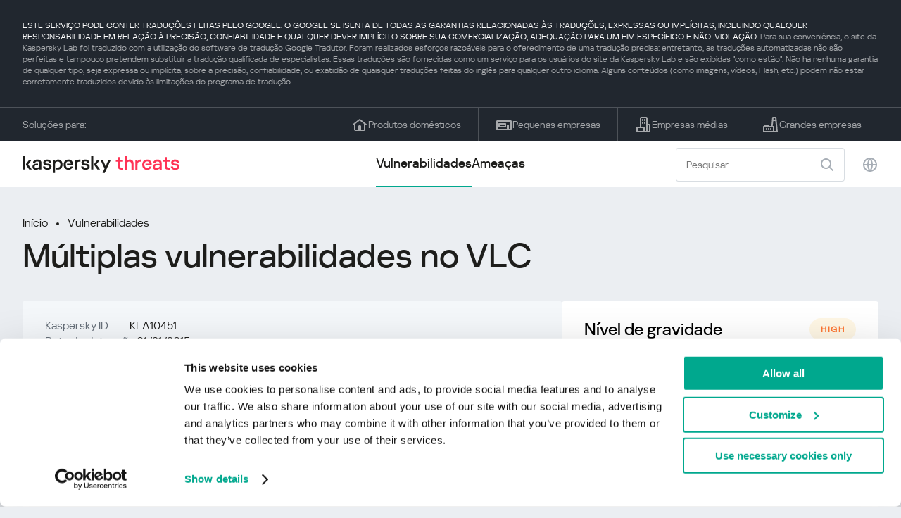

--- FILE ---
content_type: text/html; charset=UTF-8
request_url: https://threats.kaspersky.com/br/vulnerability/KLA10451/
body_size: 8549
content:


<!DOCTYPE HTML>
<html lang="pt">
<head>
    <meta charset="UTF-8"/>
    <link rel="icon" type="image/svg+xml" href="https://threats.kaspersky.com/content/themes/kasthreat2/assets/frontend/images/favicon.ico">
    <link rel="stylesheet" crossorigin href="https://threats.kaspersky.com/content/themes/kasthreat2/assets/frontend/css/main.css">
    <link rel="stylesheet" crossorigin href="https://threats.kaspersky.com/content/themes/kasthreat2/assets/frontend/css/custom.css">
    <meta name="viewport" content="width=device-width, initial-scale=1.0"/>

    <title>Kaspersky Threats — KLA10451</title>

    <script type="module" crossorigin src="https://threats.kaspersky.com/content/themes/kasthreat2/assets/frontend/js/main.js"></script>

    <script type="module" crossorigin src="https://threats.kaspersky.com/content/themes/kasthreat2/assets/frontend/js/jquery-3.7.1.min.js"></script>
    <script type="module" crossorigin src="https://threats.kaspersky.com/content/themes/kasthreat2/assets/frontend/js/custom.js"></script>
    <script language="JavaScript" type="text/javascript" src="//media.kaspersky.com/tracking/omniture/s_code_single_suite.js"></script>
    
    <meta name='robots' content='max-image-preview:large' />
<link rel='stylesheet' id='redux-extendify-styles-css' href='https://threats.kaspersky.com/content/plugins/redux-framework/redux-core/assets/css/extendify-utilities.css' type='text/css' media='all' />
<link rel='stylesheet' id='ktn_style-css' href='https://threats.kaspersky.com/content/plugins/kav-threat-news/assets/css/style.css' type='text/css' media='all' />
<link rel="https://api.w.org/" href="https://threats.kaspersky.com/br/wp-json/" /><link rel="canonical" href="https://threats.kaspersky.com/br/vulnerability/KLA10451/" />
<link rel='shortlink' href='https://threats.kaspersky.com/br/?p=4172' />
<link rel="alternate" type="application/json+oembed" href="https://threats.kaspersky.com/br/wp-json/oembed/1.0/embed?url=https%3A%2F%2Fthreats.kaspersky.com%2Fbr%2Fvulnerability%2FKLA10451%2F" />
<link rel="alternate" type="text/xml+oembed" href="https://threats.kaspersky.com/br/wp-json/oembed/1.0/embed?url=https%3A%2F%2Fthreats.kaspersky.com%2Fbr%2Fvulnerability%2FKLA10451%2F&#038;format=xml" />
<meta name="generator" content="Redux 4.4.1" />
    <!-- Google Tag Manager -->
    <script>
        (function(w,d,s,l,i){w[l]=w[l]||[];w[l].push({'gtm.start':
            new Date().getTime(),event:'gtm.js'});var f=d.getElementsByTagName(s)[0],
            j=d.createElement(s),dl=l!='dataLayer'?'&l='+l:'';j.async=true;j.src=
            '//www.googletagmanager.com/gtm.js?id='+i+dl;f.parentNode.insertBefore(j,f);
        })(window,document,'script','dataLayer','GTM-5CGZ3HG');
    </script>

<script>(function(w,d,s,l,i){w[l]=w[l]||[];w[l].push({'gtm.start': new Date().getTime(),event:'gtm.js'});var f=d.getElementsByTagName(s)[0], j=d.createElement(s),dl=l!='dataLayer'?'&l='+l:'';j.async=true;j.src= 'https://www.googletagmanager.com/gtm.js?id='+i+dl;f.parentNode.insertBefore(j,f); })(window,document,'script','dataLayer','GTM-WZ7LJ3');</script>
<!-- End Google Tag Manager -->
    <script>

    if (!window.kaspersky) {
        
        window.kaspersky = {};

        kaspersky.businessType = 'b2c';
        kaspersky.isStaging    = 0; 
        kaspersky.pageName     = 'Kaspersky Threats > Vulnerabilities > KLA10451';
        kaspersky.pageType     = 'special project';
        kaspersky.platformName = 'Micro Site';
        kaspersky.siteLocale   = 'br';
    }

    
    window.ajax_url = 'https://threats.kaspersky.com/br/wp-admin/admin-ajax.php';

    </script>
</head>
<body>

<!-- Google Tag Manager (noscript) -->
<noscript>
        <iframe src="//www.googletagmanager.com/ns.html?id=GTM-5CGZ3HG" height="0" width="0" style="display: none; visibility: hidden;"></iframe>
    </noscript>
<noscript><iframe src="https://www.googletagmanager.com/ns.html?id=GTM-WZ7LJ3" height="0" width="0" style="display:none;visibility:hidden"></iframe></noscript>
<!-- End Google Tag Manager (noscript) -->
<section class="stripe">
    
        <div class="stripe__auto-translate">
        <div class="container">
            ESTE SERVIÇO PODE CONTER TRADUÇÕES FEITAS PELO GOOGLE. O GOOGLE SE ISENTA DE TODAS AS GARANTIAS RELACIONADAS ÀS TRADUÇÕES, EXPRESSAS OU IMPLÍCITAS, INCLUINDO QUALQUER RESPONSABILIDADE EM RELAÇÃO À PRECISÃO, CONFIABILIDADE E QUALQUER DEVER IMPLÍCITO SOBRE SUA COMERCIALIZAÇÃO, ADEQUAÇÃO PARA UM FIM ESPECÍFICO E NÃO-VIOLAÇÃO.
<span>Para sua conveniência, o site da Kaspersky Lab foi traduzido com a utilização do software de tradução Google Tradutor. Foram realizados esforços razoáveis para o oferecimento de uma tradução precisa; entretanto, as traduções automatizadas não são perfeitas e tampouco pretendem substituir a tradução qualificada de especialistas. Essas traduções são fornecidas como um serviço para os usuários do site da Kaspersky Lab e são exibidas "como estão". Não há nenhuma garantia de qualquer tipo, seja expressa ou implícita, sobre a precisão, confiabilidade, ou exatidão de quaisquer traduções feitas do inglês para qualquer outro idioma. Alguns conteúdos (como imagens, vídeos, Flash, etc.) podem não estar corretamente traduzidos devido às limitações do programa de tradução.</span>        </div>
    </div>
    
    <div class="container">
        <div class="stripe__inner">
            <div class="stripe__title">Soluções para:</div>
            <div class="stripe__list">
                <a href="https://www.kaspersky.com.br/home-security?icid=br_threatsheader_acq_ona_smm__onl_b2c_threats_prodmen_sm-team_______76746c6e23d221f3" class="stripe__item">
                    <i class="stripe__item-icon stripe__item-icon_home"></i>
                    <div class="stripe__item-text">Produtos domésticos</div>
                </a>
                <a href="https://www.kaspersky.com.br/small-business-security?icid=br_threatsheader_acq_ona_smm__onl_b2c_threats_prodmen_sm-team_______76746c6e23d221f3" class="stripe__item">
                    <i class="stripe__item-icon stripe__item-icon_small-business"></i>
                    <div class="stripe__item-text">Pequenas empresas</div>
                </a>
                <a href="https://www.kaspersky.com.br/small-to-medium-business-security?icid=br_threatsheader_acq_ona_smm__onl_b2c_threats_prodmen_sm-team_______76746c6e23d221f3" class="stripe__item">
                    <i class="stripe__item-icon stripe__item-icon_medium-business"></i>
                    <div class="stripe__item-text">Empresas médias</div>
                </a>
                <a href="https://www.kaspersky.com.br/enterprise-security?icid=br_threatsheader_acq_ona_smm__onl_b2c_threats_prodmen_sm-team_______76746c6e23d221f3" class="stripe__item">
                    <i class="stripe__item-icon stripe__item-icon_enterprize-business"></i>
                    <div class="stripe__item-text">Grandes empresas</div>
                </a>
            </div>
        </div>
    </div>
</section>

<header class="header">
    <div class="container">
        <div class="header__inner">
            <div class="header__left">
                <a class="header__logo" href="/br/" title="Home page"></a>
            </div>
            <div class="header__center">
                <div class="header__tabs">
                    <a href="/br/vulnerability/" class="header__tab  active">Vulnerabilidades</a>
                    <a href="/br/threat/" class="header__tab ">Ameaças</a>
                </div>
            </div>
            <div class="header__right">
                <label class="field field_search">
                    <input id="search" type="text" class="field__input" placeholder="Pesquisar" value="">
                    <i class="field__icon field__icon_search"></i>
                </label>
                <button class="header__globe" data-lang></button>
                <button class="header__search" data-modal-open="search"></button>
                <button class="header__menu" data-modal-open="mobile-menu"></button>

                <div class="header__lang-menu" data-lang-menu>
                    <ul class="header__lang-list">
                        <li class="header__lang-item">
                            <a href="https://threats.kaspersky.com/en/vulnerability/KLA10451/" class="header__lang-link ">English</a>
                        </li>
                        <li class="header__lang-item">
                            <a href="https://threats.kaspersky.com/ru/vulnerability/KLA10451/" class="header__lang-link ">Русский</a>
                        </li>
                        <li class="header__lang-item">
                            <a href="https://threats.kaspersky.com/ja/vulnerability/KLA10451/" class="header__lang-link ">日本語</a>
                        </li>
                        <li class="header__lang-item">
                            <a href="https://threats.kaspersky.com/mx/vulnerability/KLA10451/" class="header__lang-link ">LatAm</a>
                        </li>
                        <li class="header__lang-item">
                            <a href="https://threats.kaspersky.com/tr/vulnerability/KLA10451/" class="header__lang-link ">Türk</a>
                        </li>
                        <li class="header__lang-item">
                            <a href="https://threats.kaspersky.com/br/vulnerability/KLA10451/" class="header__lang-link  active">Brasileiro</a>
                        </li>
                        <li class="header__lang-item">
                            <a href="https://threats.kaspersky.com/fr/vulnerability/KLA10451/" class="header__lang-link ">Français</a>
                        </li>
                        <li class="header__lang-item">
                            <a href="https://threats.kaspersky.com/cz/vulnerability/KLA10451/" class="header__lang-link ">Český</a>
                        </li>
                        <li class="header__lang-item">
                            <a href="https://threats.kaspersky.com/de/vulnerability/KLA10451/" class="header__lang-link ">Deutsch</a>
                        </li>
                    </ul>
                </div>
            </div>
        </div>
    </div>
</header>

                    <div class="page">            <div class="container">                <div class="page__header">                    <div class="crumbs">                        <div class="crumbs__list">                            <a href="https://threats.kaspersky.com/br/">Início</a>                            <a href="https://threats.kaspersky.com/br/vulnerability/">Vulnerabilidades</a>                        </div>                    </div>                    <div class="section-header">                        <h1 class="title">Múltiplas vulnerabilidades no VLC</h1>                    </div>                </div>                <div class="page__inner">                    <div class="page__body">                        <div class="content-header desktop">                            <div class="content-header__left">                                <div class="content-header__item">                                    <div class="content-header__name">Kaspersky ID:</div>                                    <div class="content-header__value">KLA10451</div>                                </div>                                <div class="content-header__item">                                    <div class="content-header__name">Data de detecção:</div>                                    <div class="content-header__value">01/21/2015</div>                                </div>                                <div class="content-header__item">                                    <div class="content-header__name">Atualizado:</div>                                    <div class="content-header__value">07/05/2018</div>                                </div>                            </div>                        </div>                        <div class="page__content">                        <div class="content">                            <h2>Descrição</h2>                            <p>Múltiplas vulnerabilidades sérias foram encontradas no VLC. Usuários mal-intencionados podem explorar essas vulnerabilidades para causar negação de serviço ou executar código arbitrário. Essas vulnerabilidades podem ser exploradas remotamente por meio de arquivos FLV ou M2V especialmente projetados.</p>
                            <h2>Comunicados originais</h2>                            <ul class="cols-3">                                                                    <li></li>                                                                <!-- <li><a href="#">adv</a>                                     <div class="hint">                                        <div class="hint__icon"></div>                                        <div class="hint__content">cont</div>                                    </div>                                </li> -->                            </ul>                                                                                                                <h2>Lista de CVE</h2>                            <ul class="cve">                                                                                            </ul>                                                        <h2>Saiba mais</h2>                            <p>                                Descubra as estatísticas das vulnerabilidades que se espalham em sua região                                <a href="https://statistics.securelist.com/" target="_blank">statistics.securelist.com</a>                            </p>                            <div class="inaccuracy">                                <i class="inaccuracy__icon"></i>                                <div class="inaccuracy__text">                                    Encontrou uma imprecisão na descrição desta vulnerabilidade? <span data-modal-open="inaccuracy" href="#">Avise-nos!</span>                                </div>                            </div>                        </div>                    </div>                </div>                <aside class="page__aside">                    <div class="content-header mobile">                        <div class="content-header__left">                            <div class="content-header__item">                                <div class="content-header__name">Kaspersky ID:</div>                                <div class="content-header__value">KLA10451</div>                            </div>                            <div class="content-header__item">                                <div class="content-header__name">Data de detecção:</div>                                <div class="content-header__value">01/21/2015</div>                            </div>                            <div class="content-header__item">                                <div class="content-header__name">Atualizado:</div>                                <div class="content-header__value">07/05/2018</div>                            </div>                        </div>                    </div>                    <aside class="aside">                        <div class="aside__title aside__title_top">                            Nível de gravidade                            <div class="status high">high</div>                        </div>                        <div class="aside__block">                            <div class="aside__title">Solução</div>                            <div class="solution-block">                                <div class="content">                                    <p>Atualize para a versão mais recente <br /> <a href="http://www.videolan.org/vlc/">Obter VLC</a> </p>
                                </div>                            </div>                        </div>                                                <div class="aside__block">                            <div class="aside__title">Impactos</div>                            <div class="tags">                                                                                                    <div class="tags__tag">ACE<div title="Execu&ccedil;&atilde;o de c&oacute;digo arbitr&aacute;rio. A explora&ccedil;&atilde;o de vulnerabilidades com este impacto pode levar &agrave; execu&ccedil;&atilde;o pelo usu&aacute;rio de qualquer c&oacute;digo ou comandos em m&aacute;quinas ou processos vulner&aacute;veis." style="font-size:10px;display:inline-block;color:green;cursor: pointer;vertical-align: top;">[?]</div><br><div style="display: inline-block;">DoS                                        <div class="hint">                                            <div class="hint__icon"></div>                                            <div class="hint__content">Nega&ccedil;&atilde;o de servi&ccedil;o. A explora&ccedil;&atilde;o de vulnerabilidades com esse impacto pode levar &agrave; perda de disponibilidade do sistema ou falha funcional cr&iacute;tica.</div>                                        </div>                                    </div>                                                            </div>                        </div>                        <div class="aside__block">                            <div class="aside__title">Produtos afetados</div>                            <div class="content">                                <ul>                                    <li>VLC media player versão 2.1.5</li>
                                </ul>                            </div>                        </div>                    </aside>                </aside>            </div>        </div>    <link rel='stylesheet' id='whp6470tw-bs4.css-css' href='https://threats.kaspersky.com/content/plugins/wp-security-hardening/modules/inc/assets/css/tw-bs4.css' type='text/css' media='all' />
<link rel='stylesheet' id='whp2812font-awesome.min.css-css' href='https://threats.kaspersky.com/content/plugins/wp-security-hardening/modules/inc/fa/css/font-awesome.min.css' type='text/css' media='all' />
<link rel='stylesheet' id='whp3208front.css-css' href='https://threats.kaspersky.com/content/plugins/wp-security-hardening/modules/css/front.css' type='text/css' media='all' />


    <section class="covers">
        <div class="container">
            <div class="covers__list">
                                    <div class="covers__item covers__item_black">
                        <div
                            class="covers__image covers__image_desktop"
                            style="background-image: url('https://threats.kaspersky.com/content/uploads/sites/7/2024/04/Calculator_Threats_688x300.jpeg')"
                        ></div>
                        <div
                            class="covers__image covers__image_mobile"
                            style="background-image: url('https://threats.kaspersky.com/content/uploads/sites/7/2024/04/Calculator_Threats_358x360.jpeg')"
                        ></div>
                        <div class="covers__inner">
                            <div class="covers__title">Kaspersky Next:</div>
                            <div class="covers__description">cibersegurança redefinida                            </div>
                            <a target="_blank" href="https://www.kaspersky.com.br/next?icid=br_KNext_acq_ona_smm__onl_b2b_threats_ban_sm-team___knext____e3d589b1d2cf3781">
                                <div class="btn btn_white">Saber mais</div>
                            </a>
                        </div>
                    </div>
                                                    <div class="covers__item covers__item_black">
                        <div
                            class="covers__image covers__image_desktop"
                            style="background-image: url('https://threats.kaspersky.com/content/uploads/sites/7/2024/04/DL_Threats_688x300.jpeg')"
                        ></div>
                        <div
                            class="covers__image covers__image_mobile"
                            style="background-image: url('https://threats.kaspersky.com/content/uploads/sites/7/2024/04/DL_Threats_358x360.jpeg')"
                        ></div>
                        <div class="covers__inner">
                            <div class="covers__title">Novo Kaspersky! </div>
                            <div class="covers__description">Sua vida dgital merece proteção completa!                            </div>
                            <a target="_blank" href="https://www.kaspersky.com.br/premium?icid=br_threatsplacehold_acq_ona_smm__onl_b2c_threats_ban_sm-team___kprem____d80ab588f27478f4">
                                <div class="btn btn_white">Saber mais</div>
                            </a>
                        </div>
                    </div>
                            </div>
        </div>
    </section>

    <section class="related-articles">
        <div class="container">
            <div class="section-header">
                <div class="title">Related articles</div>
            </div>
            <div class="related-articles__inner">
                
<div class="related-articles__item">
    <div class="related-articles__img" style="background-image: url(https://media.kasperskycontenthub.com/wp-content/uploads/sites/43/2025/12/24125431/SL-HoneyMyte-featured-02-150x150.png)"></div>
    <div class="related-articles__content">
        <div class="related-articles__info">
            <div class="related-articles__date">29 December 2025</div>
            <div class="related-articles__category">Securelist</div>
        </div>
        <div class="related-articles__title">
            <a href="https://securelist.com/honeymyte-kernel-mode-rootkit/118590/?utm_source=threats.kaspersky.com&utm_medium=blog&utm_campaign=news_block" target="_blank">The HoneyMyte APT evolves with a kernel-mode rootkit and a ToneShell backdoor</a>
        </div>
    </div>
</div>

<div class="related-articles__item">
    <div class="related-articles__img" style="background-image: url(https://media.kasperskycontenthub.com/wp-content/uploads/sites/43/2025/12/25095356/SL-industrial-threats-q3-2025-featured-scaled-1-150x150.jpg)"></div>
    <div class="related-articles__content">
        <div class="related-articles__info">
            <div class="related-articles__date">25 December 2025</div>
            <div class="related-articles__category">Securelist</div>
        </div>
        <div class="related-articles__title">
            <a href="https://securelist.com/industrial-threat-report-q3-2025/118602/?utm_source=threats.kaspersky.com&utm_medium=blog&utm_campaign=news_block" target="_blank">Threat landscape for industrial automation systems in Q3 2025</a>
        </div>
    </div>
</div>

<div class="related-articles__item">
    <div class="related-articles__img" style="background-image: url(https://media.kasperskycontenthub.com/wp-content/uploads/sites/43/2025/12/23141224/evasive-panda-featured-image-150x150.jpg)"></div>
    <div class="related-articles__content">
        <div class="related-articles__info">
            <div class="related-articles__date">24 December 2025</div>
            <div class="related-articles__category">Securelist</div>
        </div>
        <div class="related-articles__title">
            <a href="https://securelist.com/evasive-panda-apt/118576/?utm_source=threats.kaspersky.com&utm_medium=blog&utm_campaign=news_block" target="_blank">Evasive Panda APT poisons DNS requests to deliver MgBot</a>
        </div>
    </div>
</div>

<div class="related-articles__item">
    <div class="related-articles__img" style="background-image: url(https://media.kasperskycontenthub.com/wp-content/uploads/sites/43/2025/12/23081950/SL-SIEM-effectiveness-assessment-featured-150x150.jpg)"></div>
    <div class="related-articles__content">
        <div class="related-articles__info">
            <div class="related-articles__date">23 December 2025</div>
            <div class="related-articles__category">Securelist</div>
        </div>
        <div class="related-articles__title">
            <a href="https://securelist.com/siem-effectiveness-assessment/118560/?utm_source=threats.kaspersky.com&utm_medium=blog&utm_campaign=news_block" target="_blank">Assessing SIEM effectiveness</a>
        </div>
    </div>
</div>

<div class="related-articles__item">
    <div class="related-articles__img" style="background-image: url(https://media.kasperskycontenthub.com/wp-content/uploads/sites/43/2025/12/23073836/SL-Webrat-featured-150x150.jpg)"></div>
    <div class="related-articles__content">
        <div class="related-articles__info">
            <div class="related-articles__date">23 December 2025</div>
            <div class="related-articles__category">Securelist</div>
        </div>
        <div class="related-articles__title">
            <a href="https://securelist.com/webrat-distributed-via-github/118555/?utm_source=threats.kaspersky.com&utm_medium=blog&utm_campaign=news_block" target="_blank">From cheats to exploits: Webrat spreading via GitHub</a>
        </div>
    </div>
</div>

<div class="related-articles__item">
    <div class="related-articles__img" style="background-image: url(https://media.kasperskycontenthub.com/wp-content/uploads/sites/43/2025/12/19081742/cloud-atlas-h1-2025-featured-image-150x150.jpg)"></div>
    <div class="related-articles__content">
        <div class="related-articles__info">
            <div class="related-articles__date">19 December 2025</div>
            <div class="related-articles__category">Securelist</div>
        </div>
        <div class="related-articles__title">
            <a href="https://securelist.com/cloud-atlas-h1-2025-campaign/118517/?utm_source=threats.kaspersky.com&utm_medium=blog&utm_campaign=news_block" target="_blank">Cloud Atlas activity in the first half of 2025: what changed</a>
        </div>
    </div>
</div>
                
            </div>
        </div>
    </section>

    <div class="modal-search" data-modal="search">
        <div class="modal-search__overlay"></div>
        <div class="modal-search__inner">
            <label class="field field_page-search">
                <input type="text" class="field__input" placeholder="Search" value="">
                <i class="field__icon field__icon_search"></i>
            </label>
            <button class="modal-search__close" data-modal-close></button>
        </div>
    </div>
</div>

<footer class="footer">
    <div class="container">
        <div class="footer__inner">
            <div class="section-header">
                <div class="title">Soluções para</div>
            </div>
            <div class="footer-solutions">
                
                <div class="footer-solutions__item" onclick="window.open('https://www.kaspersky.com.br/home-security?icid=br_threatsheader_acq_ona_smm__onl_b2c_threats_prodmen_sm-team_______76746c6e23d221f3')">
                    <div class="footer-solutions__content">
                        <div class="footer-solutions__title">Produtos domésticos</div>
                        <div class="footer-solutions__description">Para sua casa</div>
                    </div>
                    <i class="footer-solutions__icon footer-solutions__icon_home"></i>
                </div>

                
                <div class="footer-solutions__item" onclick="window.open('https://www.kaspersky.com.br/small-business-security?icid=br_threatsheader_acq_ona_smm__onl_b2c_threats_prodmen_sm-team_______76746c6e23d221f3')">
                    <div class="footer-solutions__content">
                        <div class="footer-solutions__title">Pequenas empresas</div>
                        <div class="footer-solutions__description">1 a 49 funcionários</div>
                    </div>
                    <i class="footer-solutions__icon footer-solutions__icon_small-business"></i>
                </div>
                
                <div class="footer-solutions__item" onclick="window.open('https://www.kaspersky.com.br/small-to-medium-business-security?icid=br_threatsheader_acq_ona_smm__onl_b2c_threats_prodmen_sm-team_______76746c6e23d221f3')">
                    <div class="footer-solutions__content">
                        <div class="footer-solutions__title">Empresas médias</div>
                        <div class="footer-solutions__description">de 50 a 999 funcionários</div>
                    </div>
                    <i class="footer-solutions__icon footer-solutions__icon_medium-business"></i>
                </div>
                
                <div class="footer-solutions__item" onclick="window.open('https://www.kaspersky.com.br/enterprise-security?icid=br_threatsheader_acq_ona_smm__onl_b2c_threats_prodmen_sm-team_______76746c6e23d221f3')">
                    <div class="footer-solutions__content">
                        <div class="footer-solutions__title">Grandes empresas</div>
                        <div class="footer-solutions__description">mais de 1000 funcionários</div>
                    </div>
                    <i class="footer-solutions__icon footer-solutions__icon_enterprize-business"></i>
                </div>
            </div>
            
            <div class="lets-us-know">
                <div class="lets-us-know__content" data-modal-open="found-threat">
                    <i class="lets-us-know__icon"></i>
                    <div class="lets-us-know__text">
                        Encontrou uma nova Ameaça ou Vulnerabilidade?                    </div>
                </div>
                <div class="btn" data-modal-open="found-threat">Avise-nos!</div>
            </div>
            
            <div class="footer__bottom">
                <div class="footer__copy">©2026 AO&nbsp;Kaspersky&nbsp;Lab</div>
                <nav class="footer__links">
                    <a href="https://www.kaspersky.com.br/web-privacy-policy?icid=br_threats_acq_ona_smm__onl_b2c_threats_footer_sm-team_______cc9eb24611fee137" class="footer__link" target="_blank">Política de privacidade</a>
                                            <a class="footer__link" href="javascript: void(0);" onclick="javascript: Cookiebot.renew()" xmlns="http://www.w3.org/1999/xhtml">Cookies</a>
                                        <!-- <a href="/#" class="footer__link">Anti-Corruption Policy</a>
                    <a href="/#" class="footer__link">License Agreement B2C</a>
                    <a href="/#" class="footer__link">License Agreement B2B</a> -->
                </nav>
            </div>
        </div>
    </div>
</footer>

<section class="modal" data-modal="inaccuracy">
    <div class="modal__wrap">
        <div class="modal__overlay"></div>
        <div class="modal__inner">
                <form action="/url" data-form class="modal__form">
                    <div class="modal__title">Encontrou uma imprecisão na descrição desta vulnerabilidade?</div>
                    <!-- <textarea
                        name="message"
                        cols="30"
                        rows="5"
                        class="modal__textarea"
                        placeholder="Your message"
                    ></textarea>
                    <div class="modal__capture" style="background: #eee; width: 300px; height: 76px">
                        capture
                    </div>
                    <button class="btn">Send message</button> -->
                    <div class="modal__text">
                        Se você encontrou uma nova Ameaça ou Vulnerabilidade, por favor, nos avise por e-mail:                        <br>
                        <a href="mailto:newvirus@kaspersky.com">newvirus@kaspersky.com</a>
                    </div>
                    <button class="btn" data-modal-close>Está claro</button>
                </form>
            
                <i class="modal__close" data-modal-close></i>
        </div>
    </div>
</section>

<section class="modal" data-modal="found-threat">
    <div class="modal__wrap">
        <div class="modal__overlay"></div>
        <div class="modal__inner">
                <div class="modal__title">Encontrou uma nova Ameaça ou Vulnerabilidade?</div>
                <div class="modal__text">
                    Se você encontrou uma nova Ameaça ou Vulnerabilidade, por favor, nos avise por e-mail:                    <br>
                    <a href="mailto:newvirus@kaspersky.com">newvirus@kaspersky.com</a>
                </div>
                <button class="btn btn-close" data-modal-close>Está claro</button>
            
                <i class="modal__close" data-modal-close></i>
        </div>
    </div>
</section>

<section class="modal" data-modal="mobile-menu">
    <div class="modal__wrap">
        <div class="modal__overlay"></div>
        <div class="modal__inner">
                <nav class="menu">
                    <div class="menu__list">
                        <a href="https://threats.kaspersky.com/br/vulnerability/" class="menu__item">Vulnerabilidades</a>
                        <a href="https://threats.kaspersky.com/br/vendor/" class="menu__item">Fornecedores</a>
                        <a href="https://threats.kaspersky.com/br/product/" class="menu__item">Produtos</a>
                        <a href="https://threats.kaspersky.com/br/threat/" class="menu__item">Ameaças</a>
                    </div>
                </nav>
                
                <button class="lang" data-modal-close="mobile-menu" data-modal-open="mobile-lang">
                    <i class="lang__icon"></i>
                    <span class="lang__text">Eng</span>
                </button>
                
                <div class="modal-bottom">
                    <div class="modal-bottom__title">Soluções para</div>
                    <div class="modal-bottom__list">
                        <a href="https://www.kaspersky.com.br/home-security?icid=br_threatsheader_acq_ona_smm__onl_b2c_threats_prodmen_sm-team_______76746c6e23d221f3" class="modal-bottom__item">
                            <i class="modal-bottom__item-icon modal-bottom__item-icon_home"></i>
                            <div class="modal-bottom__item-text">Produtos domésticos</div>
                        </a>
                        <a href="https://www.kaspersky.com.br/small-business-security?icid=br_threatsheader_acq_ona_smm__onl_b2c_threats_prodmen_sm-team_______76746c6e23d221f3" class="modal-bottom__item">
                            <i class="modal-bottom__item-icon modal-bottom__item-icon_small-business"></i>
                            <div class="modal-bottom__item-text">Pequenas empresas</span></div>
                        </a>
                        <a href="https://www.kaspersky.com.br/small-to-medium-business-security?icid=br_threatsheader_acq_ona_smm__onl_b2c_threats_prodmen_sm-team_______76746c6e23d221f3" class="modal-bottom__item">
                            <i class="modal-bottom__item-icon modal-bottom__item-icon_medium-business"></i>
                            <div class="modal-bottom__item-text">Empresas médias</div>
                        </a>
                        <a href="https://www.kaspersky.com.br/enterprise-security?icid=br_threatsheader_acq_ona_smm__onl_b2c_threats_prodmen_sm-team_______76746c6e23d221f3" class="modal-bottom__item">
                            <i class="modal-bottom__item-icon modal-bottom__item-icon_enterprize-business"></i>
                            <div class="modal-bottom__item-text">Grandes empresas</div>
                        </a>
                    </div>
                </div>
            
                <i class="modal__close" data-modal-close></i>
        </div>
    </div>
</section>

<section class="modal" data-modal="mobile-lang">
    <div class="modal__wrap">
        <div class="modal__overlay"></div>
        <div class="modal__inner">
                <div class="modal__back" data-modal-close="mobile-lang" data-modal-open="mobile-menu">
                    <i class="modal__back-icon"></i>
                    <div class="modal__back-text">Select language</div>
                </div>
                <nav class="menu">
                    <div class="menu__list">
                        <a href="https://threats.kaspersky.com/en/vulnerability/KLA10451/" class="menu__item ">English</a>
                            <a href="https://threats.kaspersky.com/ru/vulnerability/KLA10451/" class="menu__item ">Русский</a>
                            <a href="https://threats.kaspersky.com/ja/vulnerability/KLA10451/" class="menu__item ">日本語</a>
                            <a href="https://threats.kaspersky.com/mx/vulnerability/KLA10451/" class="menu__item ">LatAm</a>
                            <a href="https://threats.kaspersky.com/tr/vulnerability/KLA10451/" class="menu__item ">Türk</a>
                            <a href="https://threats.kaspersky.com/br/vulnerability/KLA10451/" class="menu__item  active">Brasileiro</a>
                            <a href="https://threats.kaspersky.com/fr/vulnerability/KLA10451/" class="menu__item ">Français</a>
                            <a href="https://threats.kaspersky.com/cz/vulnerability/KLA10451/" class="menu__item ">Český</a>
                            <a href="https://threats.kaspersky.com/de/vulnerability/KLA10451/" class="menu__item ">Deutsch</a>
                    </div>
                </nav>

            
            
        </div>
    </div>
</section>

<section class="modal" data-modal="mobile-filters">
    <div class="modal__wrap">
        <div class="modal__overlay"></div>
        <div class="modal__inner">
                <div class="filters">
                    <!-- <div class="filters__title">Severity level</div>
                    <div class="filters__list">
                        <div class="filters__item">
                            Critical
                            <label class="checkbox ">
                                <input type="checkbox" class="checkbox__input" >
                                <span class="checkbox__box"></span>
                            </label>
                        </div>
                        <div class="filters__item">
                            High
                            <label class="checkbox ">
                                <input type="checkbox" class="checkbox__input" checked>
                                <span class="checkbox__box"></span>
                            </label>
                        </div>
                        <div class="filters__item">
                            Warning
                            <label class="checkbox error">
                                <input type="checkbox" class="checkbox__input" >
                                <span class="checkbox__box"></span>
                            </label>
                        </div>
                    </div> -->
                    <div class="filters__title">Sorting</div>

                    
                    
                        <div class="filters__list">
                                                    <div class="filters__item">
                                Kaspersky ID                                <div class="sort-list">
                                    <button class="sort sort_asc" filter-data='title ASC'></button>
                                    <button class="sort sort_desk" filter-data='title DESC'></button>
                                </div>
                            </div>
                                                    <div class="filters__item">
                                Vulnerabilidade                                <div class="sort-list">
                                    <button class="sort sort_asc" filter-data='description ASC'></button>
                                    <button class="sort sort_desk" filter-data='description DESC'></button>
                                </div>
                            </div>
                                                    <div class="filters__item">
                                Detect date                                <div class="sort-list">
                                    <button class="sort sort_asc" filter-data='date ASC'></button>
                                    <button class="sort sort_desk" filter-data='date DESC'></button>
                                </div>
                            </div>
                                                    <div class="filters__item">
                                Nível de gravidade                                <div class="sort-list">
                                    <button class="sort sort_asc" filter-data='severity ASC'></button>
                                    <button class="sort sort_desk" filter-data='severity DESC'></button>
                                </div>
                            </div>
                                                </div>

                                    </div>

                <button class="btn btn-confirm">Confirm</button>
                <i class="modal__close"></i>
                <!-- <button class="btn btn-confirm" data-modal-open="filters-save">Confirm</button> -->
                <!--<section class="modal__error">You must select at least one severity level</section>-->
                <!-- <i class="modal__close" data-modal-close></i> -->

        </div>
    </div>
</section>

<div class="filters-save" data-modal="filters-save">
    <div class="filters-save__overlay"></div>
    <div class="filters-save__close" data-modal-close></div>
    <div class="filters-save__inner">
        <div class="filters-save__text">Confirm changes?</div>
        <div class="filters-save__bottom">
            <button class="btn btn-yes">Yes</button>
            <button class="btn btn_grey btn-no">No</button>
        </div>
    </div>
</div>
<div class="toast" data-toast>
    <div class="toast__inner">
        <i class="toast__icon"></i>
        <div class="toast__text">Your message has been sent successfully.</div>
    </div>
</div>

</body>
</html>

